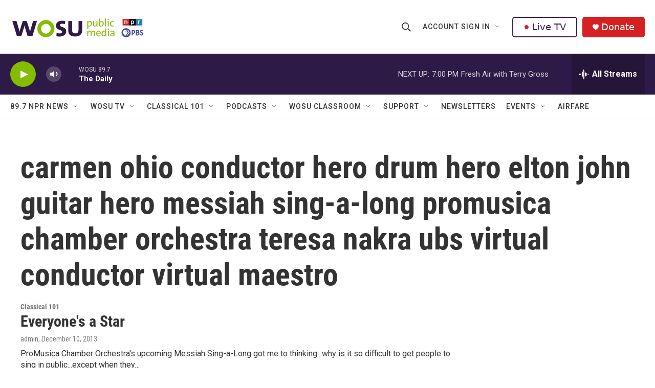

--- FILE ---
content_type: text/html; charset=utf-8
request_url: https://www.google.com/recaptcha/api2/aframe
body_size: 183
content:
<!DOCTYPE HTML><html><head><meta http-equiv="content-type" content="text/html; charset=UTF-8"></head><body><script nonce="YwgK0tTwCXLgvR9eAs0mxg">/** Anti-fraud and anti-abuse applications only. See google.com/recaptcha */ try{var clients={'sodar':'https://pagead2.googlesyndication.com/pagead/sodar?'};window.addEventListener("message",function(a){try{if(a.source===window.parent){var b=JSON.parse(a.data);var c=clients[b['id']];if(c){var d=document.createElement('img');d.src=c+b['params']+'&rc='+(localStorage.getItem("rc::a")?sessionStorage.getItem("rc::b"):"");window.document.body.appendChild(d);sessionStorage.setItem("rc::e",parseInt(sessionStorage.getItem("rc::e")||0)+1);localStorage.setItem("rc::h",'1769039526842');}}}catch(b){}});window.parent.postMessage("_grecaptcha_ready", "*");}catch(b){}</script></body></html>